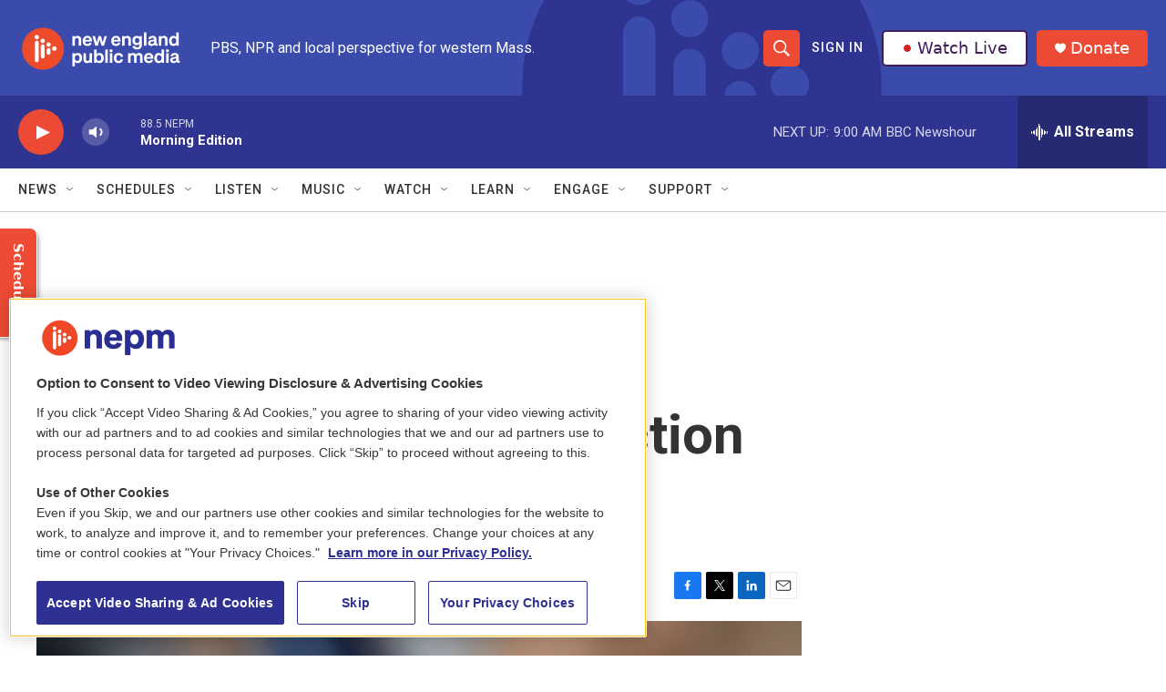

--- FILE ---
content_type: text/html; charset=utf-8
request_url: https://www.google.com/recaptcha/api2/aframe
body_size: 268
content:
<!DOCTYPE HTML><html><head><meta http-equiv="content-type" content="text/html; charset=UTF-8"></head><body><script nonce="QEiEL8BX4TQNBOhYaKjTtg">/** Anti-fraud and anti-abuse applications only. See google.com/recaptcha */ try{var clients={'sodar':'https://pagead2.googlesyndication.com/pagead/sodar?'};window.addEventListener("message",function(a){try{if(a.source===window.parent){var b=JSON.parse(a.data);var c=clients[b['id']];if(c){var d=document.createElement('img');d.src=c+b['params']+'&rc='+(localStorage.getItem("rc::a")?sessionStorage.getItem("rc::b"):"");window.document.body.appendChild(d);sessionStorage.setItem("rc::e",parseInt(sessionStorage.getItem("rc::e")||0)+1);localStorage.setItem("rc::h",'1768397368436');}}}catch(b){}});window.parent.postMessage("_grecaptcha_ready", "*");}catch(b){}</script></body></html>

--- FILE ---
content_type: text/plain; charset=utf-8
request_url: https://gdapi.pushplanet.com/
body_size: 783
content:
{
  "ip_hits": 1,
  "geo": {
    "city": "Columbus",
    "time_zone": "America/New_York",
    "ip": "18.222.137.100",
    "zipcode": "43215",
    "longitude": -83.0061,
    "country_code": "US",
    "metro_code": 535,
    "region_name": "Ohio",
    "continent_code": "NA",
    "region_code": "OH",
    "country_name": "United States",
    "latitude": 39.9625,
    "continent_name": "North America"
  },
  "ep": "lightboxapi",
  "ts": 1768397367460.0,
  "da": "bg*br*al|Apple%bt*bm*bs*cb*bu*dl$0^j~m|131.0.0.0%v~d~f~primarySoftwareType|Robot%s~r~dg*e~b~dq*z|Blink%cn*ds*ba*ch*cc*n|Chrome%t~bl*ac~aa~g~y|macOS%ce*ah~bq*bd~dd*cq$0^cl*df*bp*ad|Desktop%bh*c~dc*dn*bi*ae~ci*cx*p~bk*de*bc*i~h|10.15.7%cd*w~cu*ck*l~u~partialIdentification*af~bz*db*ab*q~a*cp$0^dh*k|Apple%cr*ag|-",
  "ip_blocked": false,
  "ip_key": "ip_18.222.137.100",
  "devsrc": "memory",
  "rand": 33898
}